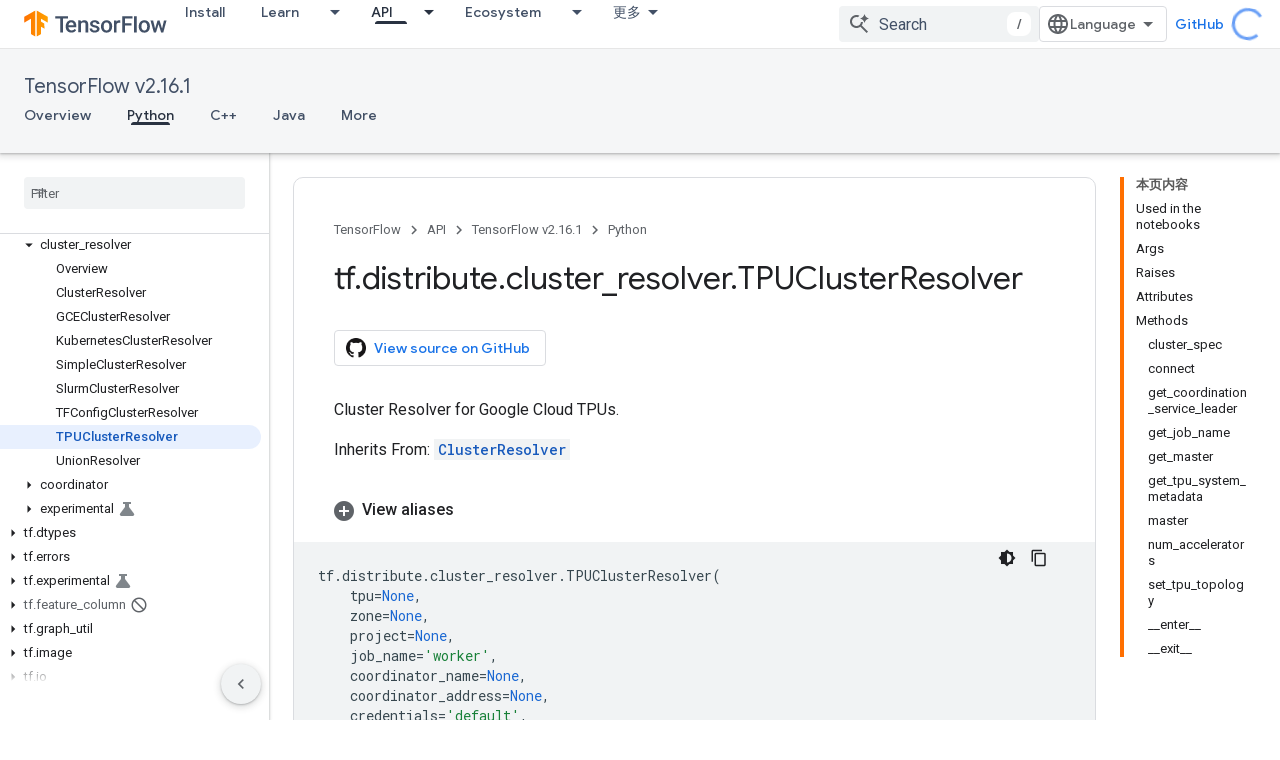

--- FILE ---
content_type: text/javascript
request_url: https://www.gstatic.cn/devrel-devsite/prod/v5f5028bd8220352863507a1bacc6e2ea79a725fdb2dd736f205c6da16a3d00d1/js/devsite_devsite_view_release_notes_module__zh_cn.js
body_size: -865
content:
(function(_ds){var window=this;var d9=class extends _ds.bC{constructor(){super(["devsite-dialog","devsite-dropdown-list","devsite-view-release-notes-dialog"]);this.Nr=!1;this.releaseNotes=new Map;this.dialog=null;this.path="";this.label="\u7248\u672c\u8bf4\u660e";this.disableAutoOpen=!1}Na(){return this}async connectedCallback(){super.connectedCallback();try{this.path||(this.path=await _ds.Qw(_ds.C().href)),this.releaseNotes=await _ds.nz(this.path)}catch(a){}this.releaseNotes.size===0?this.remove():(this.Nr=!0,this.disableAutoOpen||
location.hash!=="#release__notes"||this.o())}disconnectedCallback(){super.disconnectedCallback();let a;(a=this.dialog)==null||a.remove();this.dialog=null}o(a){a&&(a.preventDefault(),a.stopPropagation());let b;(b=this.dialog)==null||b.remove();this.dialog=document.createElement("devsite-dialog");this.dialog.classList.add("devsite-view-release-notes-dialog-container");_ds.DA((0,_ds.M)`
      <devsite-view-release-notes-dialog
        .releaseNotes=${this.releaseNotes}>
      </devsite-view-release-notes-dialog>
    `,this.dialog);document.body.appendChild(this.dialog);this.dialog.open=!0;this.Ba({category:"Site-Wide Custom Events",action:"release notes: view note",label:`${this.path}`})}render(){if(!this.Nr)return delete this.dataset.shown,(0,_ds.M)``;this.dataset.shown="";return(0,_ds.M)`
      <button class="view-notes-button" @click="${this.o}">
        ${this.label}
      </button>
    `}};_ds.w([_ds.H(),_ds.x("design:type",Object)],d9.prototype,"Nr",void 0);_ds.w([_ds.F({type:String}),_ds.x("design:type",Object)],d9.prototype,"path",void 0);_ds.w([_ds.F({type:String}),_ds.x("design:type",Object)],d9.prototype,"label",void 0);_ds.w([_ds.F({type:Boolean,Aa:"disable-auto-open"}),_ds.x("design:type",Object)],d9.prototype,"disableAutoOpen",void 0);try{customElements.define("devsite-view-release-notes",d9)}catch(a){console.warn("devsite.app.customElement.DevsiteViewReleaseNotes",a)};})(_ds_www);
